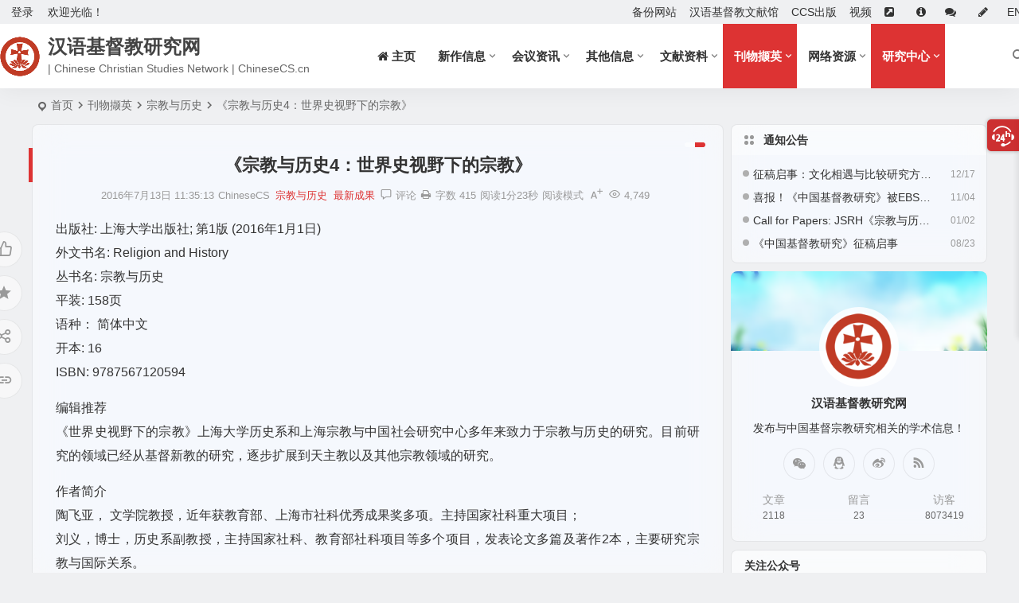

--- FILE ---
content_type: text/html; charset=UTF-8
request_url: https://chinesecs.cn/3389.html
body_size: 15602
content:
<!DOCTYPE html><html lang="zh-Hans"><head><meta charset="UTF-8" /><meta name="viewport" content="width=device-width, initial-scale=1.0, minimum-scale=1.0, maximum-scale=1.0, maximum-scale=0.0, user-scalable=no"><meta http-equiv="Cache-Control" content="no-transform" /><meta http-equiv="Cache-Control" content="no-siteapp" /><title>《宗教与历史4：世界史视野下的宗教》 | 汉语基督教研究网</title><meta name="description" content="&nbsp;" /><meta name="keywords" content="" /><meta property="og:type" content="acticle"><meta property="og:locale" content="zh-Hans" /><meta property="og:title" content="《宗教与历史4：世界史视野下的宗教》" /><meta property="og:author" content="ChineseCS" /><meta property="og:image" content="" /><meta property="og:site_name" content="汉语基督教研究网"><meta property="og:description" content="&nbsp;" /><meta property="og:url" content="https://chinesecs.cn/3389.html" /><meta property="og:release_date" content="2016-07-13 11:35:13" /><link rel="icon" href="/wp-content/uploads/2025/04/izptjl.png" sizes="32x32" /><link rel="pingback" href="https://chinesecs.cn/xmlrpc.php"><meta name='robots' content='max-image-preview:large' /><style id='wp-img-auto-sizes-contain-inline-css' type='text/css'>img:is([sizes=auto i],[sizes^="auto," i]){contain-intrinsic-size:3000px 1500px}
/*# sourceURL=wp-img-auto-sizes-contain-inline-css */</style><link rel='stylesheet' id='font-awesome-four-css' href='https://chinesecs.cn/wp-content/plugins/font-awesome-4-menus/css/font-awesome.min.css' type='text/css' media='all' /><link rel='stylesheet' id='begin-style-css' href='https://chinesecs.cn/wp-content/themes/begin/style.css' type='text/css' media='all' /><link rel='stylesheet' id='be-css' href='https://chinesecs.cn/wp-content/cache/autoptimize/css/autoptimize_single_37ca750f335d861466cfbd781531cfa5.css' type='text/css' media='all' /><link rel='stylesheet' id='super-menu-css' href='https://chinesecs.cn/wp-content/cache/autoptimize/css/autoptimize_single_ba9032b225a9574ff9658e04e1dcb3b7.css' type='text/css' media='all' /><link rel='stylesheet' id='dashicons-css' href='https://chinesecs.cn/wp-includes/css/dashicons.min.css' type='text/css' media='all' /><link rel='stylesheet' id='fonts-css' href='https://chinesecs.cn/wp-content/cache/autoptimize/css/autoptimize_single_fb8b82185b668d2c8a08ccc51363e1f1.css' type='text/css' media='all' /><link rel='stylesheet' id='sites-css' href='https://chinesecs.cn/wp-content/cache/autoptimize/css/autoptimize_single_a3c96abe195de6d4c7bc01d226254e4a.css' type='text/css' media='all' /><link rel='stylesheet' id='highlight-css' href='https://chinesecs.cn/wp-content/cache/autoptimize/css/autoptimize_single_310fa79a743487451e6b8c949189870c.css' type='text/css' media='all' /><link rel='stylesheet' id='prettify-normal-css' href='https://chinesecs.cn/wp-content/cache/autoptimize/css/autoptimize_single_58a87a5a09c564d3260be3b04cfa577a.css' type='text/css' media='all' /><link rel='stylesheet' id='be-audio-css' href='https://chinesecs.cn/wp-content/cache/autoptimize/css/autoptimize_single_cb354ffc9060749419a014398a8a6682.css' type='text/css' media='all' /> <script type="text/javascript" src="https://chinesecs.cn/wp-includes/js/jquery/jquery.min.js" id="jquery-core-js"></script> <script type="text/javascript" src="https://chinesecs.cn/wp-includes/js/jquery/jquery-migrate.min.js" id="jquery-migrate-js"></script> <script type="text/javascript" id="wpmst-subscribe-form-ajax-js-extra">var wpmst_ajax_object = {"ajaxurl":"https://chinesecs.cn/wp-admin/admin-ajax.php"};
//# sourceURL=wpmst-subscribe-form-ajax-js-extra</script> <script type="text/javascript" src="https://chinesecs.cn/wp-content/plugins/wp-mailster/asset/js/wpmstsubscribe.js" id="wpmst-subscribe-form-ajax-js"></script> <script type="text/javascript" src="https://chinesecs.cn/wp-content/themes/begin/js/jquery.lazyload.js" id="lazyload-js"></script> <link rel="canonical" href="https://chinesecs.cn/3389.html" /> <script type="application/ld+json">{"@context": "https://schema.org","@type": "BreadcrumbList","itemListElement": [{"@type": "ListItem","position": 1,"name": "Home","item": "https://chinesecs.cn/"},{"@type": "ListItem","position": 2,"name": "宗教与历史","item": "https://chinesecs.cn/journals/jsrh/"},{"@type": "ListItem","position": 3,"name": "最新成果","item": "https://chinesecs.cn/center/publication/"},{"@type": "ListItem","position": 4,"name": "《宗教与历史4：世界史视野下的宗教》","item": "https://chinesecs.cn/3389.html"}]}</script><style type="text/css">:root {--be-hover: #dd3333;--be-bg-m: #dd3333;--be-m-bg: #dd3333;--be-bg-blue-r: #dd3333;--be-bg-btn: #dd3333;--be-shadow-h: #dd3333;--be-bg-blue: #dd3333;--be-bg-cat: #dd3333;--be-bg-hd: #dd3333;--be-bg-ht: #dd3333;--be-bg-htwo: #dd3333;--be-bg-btn-s: #dd3333;--be-blue-top: #dd3333;--be-bg-ico: #dd3333;}</style><style type="text/css">#tp-weather-widget .sw-card-slim-container {background-image: url(https://ccsnet.cc/wp-content/themes/begin/img/default/captcha/y4.jpg)}</style><script async src="https://pagead2.googlesyndication.com/pagead/js/adsbygoogle.js?client=ca-pub-2116311532436989"
     crossorigin="anonymous"></script> </head><body class="wp-singular post-template-default single single-post postid-3389 single-format-aside wp-theme-begin bb4h glass blur"> <script>const SITE_ID = window.location.hostname;if (localStorage.getItem(SITE_ID + '-beNightMode')) {document.body.className += ' night';}</script> <span class="be-progress"></span><div id="page" class="hfeed site debug nav-normal"><header id="masthead" class="site-header site-header-s nav-extend"><div id="header-main" class="header-main top-nav-show"><nav id="header-top" class="header-top nav-glass"><div class="nav-top betip"><div id="user-profile"><div class="greet-top"><div class="user-wel">欢迎光临！</div></div><div class="login-reg login-admin"><div class="nav-set"><div class="nav-login"><div class="show-layer">登录</div></div></div></div></div><div class="nav-menu-top-box betip"><div class="nav-menu-top"><div class="menu-begin-top-container"><ul id="menu-begin-top" class="top-menu"><li id="menu-item-6906" class="menu-item menu-item-type-custom menu-item-object-custom menu-item-6906 mega-menu menu-max-col"><a href="https://ccsnet.cc">备份网站</a></li><li id="menu-item-6932" class="menu-item menu-item-type-custom menu-item-object-custom menu-item-6932 mega-menu menu-max-col"><a target="_blank" href="https://cct.chinesecs.cn">汉语基督教文献馆</a></li><li id="menu-item-6933" class="menu-item menu-item-type-custom menu-item-object-custom menu-item-6933 mega-menu menu-max-col"><a target="_blank" href="https://ccspub.cc">CCS出版</a></li><li id="menu-item-7221" class="menu-item menu-item-type-custom menu-item-object-custom menu-item-7221 mega-menu menu-max-col"><a target="_blank" href="https://space.bilibili.com/65752964">视频</a></li><li id="menu-item-3779" class="a menu-item menu-item-type-post_type menu-item-object-page menu-item-3779 mega-menu menu-max-col"><a href="https://chinesecs.cn/links" title="友情链接"><i class="fa fa-external-link-square"></i><span class="fontawesome-text">   </span></a></li><li id="menu-item-1902" class="menu-item menu-item-type-post_type menu-item-object-page menu-item-1902 mega-menu menu-max-col"><a href="https://chinesecs.cn/about" title="关于我们"><i class="fa fa-info-circle"></i><span class="fontawesome-text">  </span></a></li><li id="menu-item-6713" class="menu-item menu-item-type-post_type menu-item-object-page menu-item-6713 mega-menu menu-max-col"><a href="https://chinesecs.cn/messages" title="在线留言"><i class="fa fa-comments"></i><span class="fontawesome-text">   </span></a></li><li id="menu-item-6928" class="menu-item menu-item-type-custom menu-item-object-custom menu-item-6928 mega-menu menu-max-col"><a target="_blank" href="/wp-admin/post-new.php"><i class="fa fa-pencil"></i><span class="fontawesome-text">  </span></a></li><li id="menu-item-7242" class="menu-item menu-item-type-custom menu-item-object-custom menu-item-7242 mega-menu menu-max-col"><a target="_blank" href="https://chinesecs-cn.translate.goog/?_x_tr_sl=auto&#038;_x_tr_tl=en&#038;_x_tr_hl=zh-CN&#038;_x_tr_pto=wapp">EN</a></li></ul></div></div></div></div></nav><div id="menu-container" class="be-menu-main menu-glass"><div id="navigation-top" class="navigation-top menu_c"><div class="be-nav-box"><div class="be-nav-l"><div class="be-nav-logo"><div class="logo-sites"> <a href="https://chinesecs.cn/"> <span class="logo-small"><img class="begd" src="/wp-content/uploads/2025/04/izknwf.png" style="width: 50px;" alt="汉语基督教研究网"></span> <span class="site-name-main"> <span class="site-name">汉语基督教研究网</span> <span class="site-description">| Chinese Christian Studies Network | ChineseCS.cn</span> </span> </a></div></div></div><div class="be-nav-r"><div class="be-nav-wrap"><div id="site-nav-wrap" class="site-nav-main" style="margin-right: 66px"><div id="sidr-close"><div class="toggle-sidr-close"></div></div><nav id="site-nav" class="main-nav nav-ace"><div id="navigation-toggle" class="menu-but bars"><div class="menu-but-box"><div class="heng"></div></div></div><div class="menu-begin-main-container"><ul id="menu-begin-main" class="down-menu nav-menu"><li id="menu-item-7337" class="menu-item menu-item-type-custom menu-item-object-custom menu-item-home menu-item-7337 mega-menu menu-max-col"><a href="https://chinesecs.cn"><i class="fa fa-home"></i><span class="fontawesome-text"> 主页</span></a></li><li id="menu-item-1879" class="menu-item menu-item-type-taxonomy menu-item-object-category menu-item-has-children menu-item-1879 mega-menu menu-max-col"><a href="https://chinesecs.cn/publications/">新作信息</a><ul class="sub-menu"><li id="menu-item-1880" class="menu-item menu-item-type-taxonomy menu-item-object-category menu-item-1880 mega-menu menu-max-col"><a href="https://chinesecs.cn/publications/books/">新书出版</a></li><li id="menu-item-1881" class="menu-item menu-item-type-taxonomy menu-item-object-category menu-item-1881 mega-menu menu-max-col"><a href="https://chinesecs.cn/publications/papers/">最新论文</a></li></ul></li><li id="menu-item-1888" class="menu-item menu-item-type-taxonomy menu-item-object-category menu-item-has-children menu-item-1888 mega-menu menu-max-col"><a href="https://chinesecs.cn/conferences/">会议资讯</a><ul class="sub-menu"><li id="menu-item-5071" class="menu-item menu-item-type-taxonomy menu-item-object-category menu-item-5071 mega-menu menu-max-col"><a href="https://chinesecs.cn/conferences/christianity-and-chinas-modernization/">基督教与中国现代化论坛</a></li><li id="menu-item-5072" class="menu-item menu-item-type-taxonomy menu-item-object-category menu-item-5072 mega-menu menu-max-col"><a href="https://chinesecs.cn/conferences/catholic-studies/">明清天主教研究工作坊</a></li><li id="menu-item-1890" class="menu-item menu-item-type-taxonomy menu-item-object-category menu-item-1890 mega-menu menu-max-col"><a href="https://chinesecs.cn/conferences/cfp/">会议通知</a></li><li id="menu-item-1889" class="menu-item menu-item-type-taxonomy menu-item-object-category menu-item-1889 mega-menu menu-max-col"><a href="https://chinesecs.cn/conferences/news/">会议动态</a></li></ul></li><li id="menu-item-3205" class="menu-item menu-item-type-taxonomy menu-item-object-category menu-item-has-children menu-item-3205 mega-menu menu-max-col"><a href="https://chinesecs.cn/others/">其他信息</a><ul class="sub-menu"><li id="menu-item-1882" class="menu-item menu-item-type-taxonomy menu-item-object-category menu-item-1882 mega-menu menu-max-col"><a href="https://chinesecs.cn/others/past/">过往著作</a></li><li id="menu-item-6747" class="menu-item menu-item-type-taxonomy menu-item-object-category menu-item-6747 mega-menu menu-max-col"><a href="https://chinesecs.cn/others/lectures/">学术讲座</a></li><li id="menu-item-6748" class="menu-item menu-item-type-taxonomy menu-item-object-category menu-item-6748 mega-menu menu-max-col"><a href="https://chinesecs.cn/others/issues/">征稿通知</a></li><li id="menu-item-6749" class="menu-item menu-item-type-taxonomy menu-item-object-category menu-item-6749 mega-menu menu-max-col"><a href="https://chinesecs.cn/others/applications/">职位与奖项申请</a></li></ul></li><li id="menu-item-1884" class="menu-item menu-item-type-taxonomy menu-item-object-category menu-item-has-children menu-item-1884 mega-menu menu-max-col"><a href="https://chinesecs.cn/doc/">文献资料</a><ul class="sub-menu"><li id="menu-item-1886" class="menu-item menu-item-type-taxonomy menu-item-object-category menu-item-1886 mega-menu menu-max-col"><a href="https://chinesecs.cn/doc/catalogue/">文献书目</a></li><li id="menu-item-1885" class="menu-item menu-item-type-taxonomy menu-item-object-category menu-item-has-children menu-item-1885 mega-menu menu-max-col"><a href="https://chinesecs.cn/doc/collections/">汉语文献</a><ul class="sub-menu"><li id="menu-item-6757" class="menu-item menu-item-type-custom menu-item-object-custom menu-item-6757 mega-menu menu-max-col"><a target="_blank" href="http://cct.chinesecs.cc/">汉语基督教文献馆</a></li></ul></li><li id="menu-item-5156" class="menu-item menu-item-type-taxonomy menu-item-object-category menu-item-5156 mega-menu menu-max-col"><a href="https://chinesecs.cn/doc/sinotheology/">汉语神学</a></li><li id="menu-item-3286" class="menu-item menu-item-type-taxonomy menu-item-object-category menu-item-has-children menu-item-3286 mega-menu menu-max-col"><a href="https://chinesecs.cn/doc/research/">研究文章</a><ul class="sub-menu"><li id="menu-item-6758" class="menu-item menu-item-type-custom menu-item-object-custom menu-item-6758 mega-menu menu-max-col"><a href="https://www.arts.kuleuven.be/chinese-studies/english/cct">CCT数据库</a></li></ul></li></ul></li><li id="menu-item-1894" class="menu-item menu-item-type-taxonomy menu-item-object-category current-post-ancestor menu-item-has-children menu-item-1894 mega-menu menu-max-col"><a href="https://chinesecs.cn/journals/">刊物撷英</a><ul class="sub-menu"><li id="menu-item-1895" class="menu-item menu-item-type-taxonomy menu-item-object-category menu-item-has-children menu-item-1895 mega-menu menu-max-col"><a href="https://chinesecs.cn/journals/jrcc/">中国基督教研究</a><ul class="sub-menu"><li id="menu-item-2298" class="menu-item menu-item-type-custom menu-item-object-custom menu-item-2298 mega-menu menu-max-col"><a target="_blank" href="https://ccspub.cc/jrcc">杂志主页</a></li></ul></li><li id="menu-item-6085" class="menu-item menu-item-type-taxonomy menu-item-object-category current-post-ancestor current-menu-parent current-post-parent menu-item-has-children menu-item-6085 mega-menu menu-max-col"><a href="https://chinesecs.cn/journals/jsrh/">宗教与历史</a><ul class="sub-menu"><li id="menu-item-3388" class="menu-item menu-item-type-custom menu-item-object-custom menu-item-3388 mega-menu menu-max-col"><a target="_blank" href="https://ccspub.cc/jsrh">杂志主页</a></li></ul></li><li id="menu-item-1896" class="menu-item menu-item-type-taxonomy menu-item-object-category menu-item-has-children menu-item-1896 mega-menu menu-max-col"><a href="https://chinesecs.cn/journals/ijsws/">国学与西学</a><ul class="sub-menu"><li id="menu-item-2299" class="menu-item menu-item-type-custom menu-item-object-custom menu-item-2299 mega-menu menu-max-col"><a target="_blank" href="https://ccspub.cc/ijsws">杂志主页</a></li></ul></li><li id="menu-item-3287" class="menu-item menu-item-type-taxonomy menu-item-object-category menu-item-3287 mega-menu menu-max-col"><a href="https://chinesecs.cn/journals/updates/">新刊信息</a></li></ul></li><li id="menu-item-1905" class="menu-item menu-item-type-taxonomy menu-item-object-category menu-item-has-children menu-item-1905 mega-menu menu-max-col"><a href="https://chinesecs.cn/resources/">网络资源</a><ul class="sub-menu"><li id="menu-item-1906" class="menu-item menu-item-type-taxonomy menu-item-object-category menu-item-1906 mega-menu menu-max-col"><a href="https://chinesecs.cn/resources/opinions/">网络时文</a></li><li id="menu-item-1907" class="menu-item menu-item-type-taxonomy menu-item-object-category menu-item-1907 mega-menu menu-max-col"><a href="https://chinesecs.cn/resources/downloads/">资源下载</a></li></ul></li><li id="menu-item-5228" class="menu-item menu-item-type-taxonomy menu-item-object-category current-post-ancestor menu-item-has-children menu-item-5228 mega-menu menu-max-col"><a href="https://chinesecs.cn/center/">研究中心</a><ul class="sub-menu"><li id="menu-item-6575" class="menu-item menu-item-type-post_type menu-item-object-page menu-item-6575 mega-menu menu-max-col"><a href="https://chinesecs.cn/csrcs">宗教与中国社会研究中心</a></li><li id="menu-item-5234" class="menu-item menu-item-type-post_type menu-item-object-page menu-item-5234 mega-menu menu-max-col"><a href="https://chinesecs.cn/cscc">基督教与中国研究中心</a></li><li id="menu-item-5630" class="menu-item menu-item-type-post_type menu-item-object-page menu-item-5630 mega-menu menu-max-col"><a href="https://chinesecs.cn/sec">中欧人文研究与交流中心</a></li></ul></li></ul></div></nav><div class="clear"></div><div class="sidr-login"><div class="mobile-login-point"><div class="mobile-login-author-back"><img src="/wp-content/themes/begin/img/default/options/user.jpg" alt="bj"></div></div></div></div></div> <span class="nav-search"></span><div class="be-nav-login-but betip"></div></div></div><div class="clear"></div></div></div></div></header><div id="search-main" class="search-main"><div class="search-box fadeInDown animated"><div class="off-search-a"></div><div class="search-area"><div class="search-wrap betip"><div class="search-tabs"><div class="search-item searchwp"><span class="search-wp">站内</span></div><div class="search-item searchbaidu"><span class="search-baidu">百度</span></div><div class="search-item searchgoogle"><span class="search-google">谷歌</span></div><div class="search-item searchbing"><span class="search-bing">必应</span></div><div class="search-item searchsogou"><span class="search-sogou">搜狗</span></div><div class="search-item search360"><span class="search-360">360</span></div></div><div class="clear"></div><div class="search-wp tab-search searchbar"><form method="get" id="searchform-so" autocomplete="off" action="https://chinesecs.cn/"> <span class="search-input"> <input type="text" value="" name="s" id="so" class="search-focus wp-input" placeholder="输入关键字" required /> <button type="submit" id="searchsubmit-so" class="sbtu"><i class="be be-search"></i></button> </span><div class="clear"></div></form></div><div class="search-baidu tab-search searchbar"> <script>function g(formname) {
						var url = "https://www.baidu.com/baidu";
						if (formname.s[1].checked) {
							formname.ct.value = "2097152";
						} else {
							formname.ct.value = "0";
						}
						formname.action = url;
						return true;
					}</script> <form name="f1" onsubmit="return g(this)" target="_blank" autocomplete="off"> <span class="search-input"> <input name=word class="swap_value search-focus baidu-input" placeholder="百度一下" /> <input name=tn type=hidden value="bds" /> <input name=cl type=hidden value="3" /> <input name=ct type=hidden /> <input name=si type=hidden value="chinesecs.cn" /> <button type="submit" id="searchbaidu" class="search-close"><i class="be be-baidu"></i></button> <input name=s class="choose" type=radio /> <input name=s class="choose" type=radio checked /> </span></form></div><div class="search-google tab-search searchbar"><form method="get" id="googleform" action="https://cse.google.com/cse" target="_blank" autocomplete="off"> <span class="search-input"> <input type="text" value="" name="q" id="google" class="search-focus google-input" placeholder="Google" /> <input type="hidden" name="cx" value="005077649218303215363:ngrflw3nv8m" /> <input type="hidden" name="ie" value="UTF-8" /> <button type="submit" id="googlesubmit" class="search-close"><i class="cx cx-google"></i></button> </span></form></div><div class="search-bing tab-search searchbar"><form method="get" id="bingform" action="https://www.bing.com/search" target="_blank" autocomplete="off" > <span class="search-input"> <input type="text" value="" name="q" id="bing" class="search-focus bing-input" placeholder="Bing" /> <input type="hidden" name="q1" value="site:chinesecs.cn"> <button type="submit" id="bingsubmit" class="sbtu"><i class="cx cx-bing"></i></button> </span></form></div><div class="search-sogou tab-search searchbar"><form action="https://www.sogou.com/web" target="_blank" name="sogou_queryform" autocomplete="off"> <span class="search-input"> <input type="text" placeholder="上网从搜狗开始" name="query" class="search-focus sogou-input"> <button type="submit" id="sogou_submit" class="search-close" onclick="check_insite_input(document.sogou_queryform, 1)"><i class="cx cx-Sougou"></i></button> <input type="hidden" name="insite" value="chinesecs.cn"> </span></form></div><div class="search-360 tab-search searchbar"><form action="https://www.so.com/s" target="_blank" id="so360form" autocomplete="off"> <span class="search-input"> <input type="text" placeholder="360搜索" name="q" id="so360_keyword" class="search-focus input-360"> <button type="submit" id="so360_submit" class="search-close"><i class="cx cx-liu"></i></button> <input type="hidden" name="ie" value="utf-8"> <input type="hidden" name="src" value="zz_chinesecs.cn"> <input type="hidden" name="site" value="chinesecs.cn"> <input type="hidden" name="rg" value="1"> <input type="hidden" name="inurl" value=""> </span></form></div><div class="clear"></div><div class="search-hot-main"><div class="recently-searches"><h3 class="searches-title recently-searches-title">热门搜索</h3><ul class="recently-searches"><li class="search-item"><a href="https://chinesecs.cn/?s=on">on</a></li><li class="search-item"><a href="https://chinesecs.cn/?s=1">1</a></li><li class="search-item"><a href="https://chinesecs.cn/?s=Admin/login">Admin/login</a></li><li class="search-item"><a href="https://chinesecs.cn/?s=基督教中国化">基督教中国化</a></li><li class="search-item"><a href="https://chinesecs.cn/?s=中国">中国</a></li></ul></div></div><div class="clear"></div></div></div></div><div class="off-search"></div></div><nav class="bread"><div class="be-bread"><div class="breadcrumb"><span class="seat"></span><span class="home-text"><a href="https://chinesecs.cn/" rel="bookmark">首页</a></span><span class="home-text"><i class="be be-arrowright"></i></span><span><a href="https://chinesecs.cn/journals/">刊物撷英</a></span><i class="be be-arrowright"></i><span><a href="https://chinesecs.cn/journals/jsrh/">宗教与历史</a></span><i class="be be-arrowright"></i><span class="current">《宗教与历史4：世界史视野下的宗教》</span></div></div></nav><div id="content" class="site-content site-no-roll"><div class="like-left-box fds"><div class="like-left fadeInDown animated"><div class="sharing-box betip" data-aos="zoom-in"> <a class="be-btn-beshare be-btn-like use-beshare-like-btn" data-count="" rel="external nofollow"> <span class="sharetip bz like-number"> 点赞 </span><div class="triangle-down"></div> </a> <span class="favorite-box show-layer"><a class="be-btn-beshare no-favorite" rel="external nofollow"><span class="like-number sharetip bz">登录收藏</span><div class="triangle-down"></div></a></span> <a class="be-btn-beshare be-btn-share use-beshare-social-btn" rel="external nofollow" data-hover="分享"><div class="arrow-share"></div></a> <span class="post-link">https://chinesecs.cn/3389.html</span> <a class="tooltip be-btn-beshare be-btn-link be-btn-link-b use-beshare-link-btn" rel="external nofollow" onclick="myFunction()" onmouseout="outFunc()"><span class="sharetip bz copytip">复制链接</span></a> <a class="tooltip be-btn-beshare be-btn-link be-btn-link-l use-beshare-link-btn" rel="external nofollow" onclick="myFunction()" onmouseout="outFunc()"><span class="sharetip bz copytipl">复制链接</span></a></div></div></div><div id="primary" class="content-area"><main id="main" class="be-main site-main code-css" role="main"><article id="post-3389" class="post-item post ms"><header class="entry-header entry-header-c"><h1 class="entry-title">《宗教与历史4：世界史视野下的宗教》</h1></header><div class="entry-content"><div class="begin-single-meta begin-single-meta-c"><span class="single-meta-area"><span class="meta-date"><a href="https://chinesecs.cn/date/2016/07/13/" rel="bookmark" target="_blank"><time datetime="2016-07-13 11:35:13">2016年7月13日 11:35:13</time></a></span><span class="meta-author"><a href="https://chinesecs.cn/author/heiland/" rel="author"><i class="meta-author-avatar">ChineseCS</i><div class="meta-author-box"><div class="arrow-up"></div><div class="meta-author-inf load"> <a class="meta-author-url" href="https://chinesecs.cn/author/heiland/" rel="author"></a><div class="meta-author-inf-area"><div class="meta-inf-avatar"> <img alt='ChineseCS' src='https://ccsnet.cc/wp-content/uploads/2025/04/1_avatar-96x96.png' class='avatar avatar-96 photo' height='96' width='96'></div><div class="meta-inf-name"> ChineseCS</div><div class="show-the-role"><div class="the-role the-role1 ease">管理员</div></div><div class="follow-btn"><a href="javascript:;" class="show-layer addfollow be-follow">关注</a></div><div class="meta-inf-area"><div class="meta-inf meta-inf-posts"><span>2097</span><br />文章</div><div class="meta-inf meta-inf-fans"><span>0</span><br />粉丝</div><div class="clear"></div></div></div></div><div class="clear"></div></div> </a></span><span class="meta-cat"><a href="https://chinesecs.cn/journals/jsrh/" rel="category tag">宗教与历史</a> <a href="https://chinesecs.cn/center/publication/" rel="category tag">最新成果</a></span><span class="comment"><a href="https://chinesecs.cn/3389.html#respond"><i class="be be-speechbubble ri"></i><span class="comment-qa"></span><em>评论</em></a></span><span class="views"><i class="be be-eye ri"></i>4,749</span><span class="print"><a href="javascript:printme()" target="_self" title="打印"><i class="be be-print"></i></a></span><span class="word-time"><span class="word-count">字数 415</span><span class="reading-time">阅读1分23秒</span></span><span class="reading-open">阅读模式</span><span class="fontadd"><i class="dashicons dashicons-editor-textcolor"></i><i class="xico dashicons dashicons-plus-alt2"></i></span></span></div><span class="reading-close"></span><span class="s-hide" title="侧边栏"><span class="off-side"></span></span><div class="single-content"><p>出版社: 上海大学出版社; 第1版 (2016年1月1日)<br /> 外文书名: Religion and History<br /> 丛书名: 宗教与历史<br /> 平装: 158页<br /> 语种： 简体中文<br /> 开本: 16<br /> ISBN: 9787567120594</p><p>编辑推荐<br /> 《世界史视野下的宗教》上海大学历史系和上海宗教与中国社会研究中心多年来致力于宗教与历史的研究。目前研究的领域已经从基督新教的研究，逐步扩展到天主教以及其他宗教领域的研究。</p><p>作者简介<br /> 陶飞亚， 文学院教授，近年获教育部、上海市社科优秀成果奖多项。主持国家社科重大项目；<br /> 刘义，博士，历史系副教授，主持国家社科、教育部社科项目等多个项目，发表论文多篇及著作2本，主要研究宗教与国际关系。</p><p>&nbsp;</p><p>目录</p><p> 1910年爱丁堡世界宣教大会与亚非民族教会运动的兴起 <br /> 比较视野下的亚非基督教史 <br /> 全球基督教史的地域变革 <br /> 十字军东征及其对当今冲突的启示 <br /> 世俗与神圣：从基督新教观点解释哈贝马斯和泰勒 <br /> 怜悯与政治——潘霍华之再诠释 <br /> 佛陀酷相：佛教在西方，从经院哲学到流行文化 <br /> 全球地域化视角下的中国基督教：一位学者的个人历程 <br /> 《以斯帖记》成书及流传历史的初步考察 <br /> 另一条得救路径——从《时兆月报》看安息日会的教育和卫生观（1905—1951） <br /> 圣灵、治病及财富——20世纪五旬节一灵恩运动的全球扩张</p></div><div class="begin-today"><fieldset><legend><h5>历年同日文章</h5></legend><div class="today-date"><div class="today-m">7 月</div><div class="today-d">13</div></div><ul class="rp"><li><a href="https://chinesecs.cn/5997.html" target="_blank"><span>2021</span>《中国基督教研究》2021年第16期</a></li><li><a href="https://chinesecs.cn/5490.html" target="_blank"><span>2020</span>徐晓鸿：《唐代景教文献与碑铭释义》（2020）</a></li><li><a href="https://chinesecs.cn/5489.html" target="_blank"><span>2020</span>CFP: CCSG Panel on Christianity in China (1300-1700), Renaissance Society of America</a></li><li><a href="https://chinesecs.cn/5488.html" target="_blank"><span>2020</span>祝平一：正教與異端：明、清時期「大秦景教流行中國碑」的注疏研究</a></li><li><a href="https://chinesecs.cn/5036.html" target="_blank"><span>2019</span>肖清和：《天儒同异：清初儒家基督徒研究》（2019）</a></li></ul></fieldset></div><div class="sharing-box betip" data-aos="zoom-in"> <a class="be-btn-beshare be-btn-like use-beshare-like-btn" data-count="" rel="external nofollow"> <span class="sharetip bz like-number"> 点赞 </span><div class="triangle-down"></div> </a> <span class="favorite-box show-layer"><a class="be-btn-beshare no-favorite" rel="external nofollow"><span class="like-number sharetip bz">登录收藏</span><div class="triangle-down"></div></a></span> <a class="be-btn-beshare be-btn-share use-beshare-social-btn" rel="external nofollow" data-hover="分享"><div class="arrow-share"></div></a> <span class="post-link">https://chinesecs.cn/3389.html</span> <a class="tooltip be-btn-beshare be-btn-link be-btn-link-b use-beshare-link-btn" rel="external nofollow" onclick="myFunction()" onmouseout="outFunc()"><span class="sharetip bz copytip">复制链接</span></a> <a class="tooltip be-btn-beshare be-btn-link be-btn-link-l use-beshare-link-btn" rel="external nofollow" onclick="myFunction()" onmouseout="outFunc()"><span class="sharetip bz copytipl">复制链接</span></a></div><div class="content-empty"></div><footer class="single-footer"><div class="single-cat-tag"><div class="single-cat">&nbsp;<span class="single-replace">最后更新：2017-9-7</span></div></div></footer><div class="clear"></div></div></article><div class="slider-rolling-box ms betip" data-aos="fade-up"><div id="slider-rolling" class="owl-carousel be-rolling single-rolling"><div id="post-4665" class="post-item-list post scrolling-img"><div class="scrolling-thumbnail"><a class="sc" rel="bookmark"  href="https://chinesecs.cn/4665.html"><img src="https://chinesecs.cn/wp-content/uploads/2025/07/banner1.jpg" alt="《宗教与历史》第十辑" width="280" height="210"></a></div><div class="clear"></div><h2 class="grid-title over"><a href="https://chinesecs.cn/4665.html" target="_blank" rel="bookmark">《宗教与历史》第十辑</a></h2><div class="clear"></div></div><div id="post-4270" class="post-item-list post scrolling-img"><div class="scrolling-thumbnail"><a class="sc" rel="bookmark"  href="https://chinesecs.cn/4270.html"><img src="https://chinesecs.cn/wp-content/uploads/2025/07/banner6.jpg" alt="《宗教与历史》第九辑" width="280" height="210"></a></div><div class="clear"></div><h2 class="grid-title over"><a href="https://chinesecs.cn/4270.html" target="_blank" rel="bookmark">《宗教与历史》第九辑</a></h2><div class="clear"></div></div><div id="post-4258" class="post-item-list post scrolling-img"><div class="scrolling-thumbnail"><a class="sc" rel="bookmark"  href="https://chinesecs.cn/4258.html"><img src="https://chinesecs.cn/wp-content/uploads/2025/07/banner2.jpg" alt="《宗教与历史》第八辑" width="280" height="210"></a></div><div class="clear"></div><h2 class="grid-title over"><a href="https://chinesecs.cn/4258.html" target="_blank" rel="bookmark">《宗教与历史》第八辑</a></h2><div class="clear"></div></div><div id="post-4029" class="post-item-list post scrolling-img"><div class="scrolling-thumbnail"><a class="sc" rel="bookmark"  href="https://chinesecs.cn/4029.html"><img src="http://olo35vxju.bkt.clouddn.com/hanjiwenx_gaitubao_com_280x210.jpg" alt="《汉语基督教珍稀文献丛刊》第一辑（2017）" width="280" height="210"></a></div><div class="clear"></div><h2 class="grid-title over"><a href="https://chinesecs.cn/4029.html" target="_blank" rel="bookmark">《汉语基督教珍稀文献丛刊》第一辑（2017）</a></h2><div class="clear"></div></div><div id="post-3526" class="post-item-list post scrolling-img"><div class="scrolling-thumbnail"><a class="sc" rel="bookmark"  href="https://chinesecs.cn/3526.html"><img src="https://chinesecs.cn/wp-content/uploads/2025/07/banner3.jpg" alt="《汉语文献与中国基督教研究》（2016）" width="280" height="210"></a></div><div class="clear"></div><h2 class="grid-title over"><a href="https://chinesecs.cn/3526.html" target="_blank" rel="bookmark">《汉语文献与中国基督教研究》（2016）</a></h2><div class="clear"></div></div><div id="post-3496" class="post-item-list post scrolling-img"><div class="scrolling-thumbnail"><a class="sc" rel="bookmark"  href="https://chinesecs.cn/3496.html"><img src="http://olo35vxju.bkt.clouddn.com/2113513674_gaitubao_com_280x210.jpg" alt="张星曜：《历代通鉴纪事本末补后编》（上下）（2016）" width="280" height="210"></a></div><div class="clear"></div><h2 class="grid-title over"><a href="https://chinesecs.cn/3496.html" target="_blank" rel="bookmark">张星曜：《历代通鉴纪事本末补后编》（上下）（2016）</a></h2><div class="clear"></div></div><div id="post-3391" class="post-item-list post scrolling-img"><div class="scrolling-thumbnail"><a class="sc" rel="bookmark"  href="https://chinesecs.cn/3391.html"><img src="https://chinesecs.cn/wp-content/uploads/2025/07/banner1.jpg" alt="《宗教与历史6-7：汉语文献与中国基督教研究》" width="280" height="210"></a></div><div class="clear"></div><h2 class="grid-title over"><a href="https://chinesecs.cn/3391.html" target="_blank" rel="bookmark">《宗教与历史6-7：汉语文献与中国基督教研究》</a></h2><div class="clear"></div></div><div id="post-3304" class="post-item-list post scrolling-img"><div class="scrolling-thumbnail"><a class="sc" rel="bookmark"  href="https://chinesecs.cn/3304.html"><img src="https://chinesecs.cn/wp-content/uploads/2025/07/banner6.jpg" alt="《宗教与历史5：晚明以来的天主教研究》（2016）" width="280" height="210"></a></div><div class="clear"></div><h2 class="grid-title over"><a href="https://chinesecs.cn/3304.html" target="_blank" rel="bookmark">《宗教与历史5：晚明以来的天主教研究》（2016）</a></h2><div class="clear"></div></div><div id="post-1685" class="post-item-list post scrolling-img"><div class="scrolling-thumbnail"><a class="sc" rel="bookmark"  href="https://chinesecs.cn/1685.html"><img src="https://chinesecs.cn/wp-content/uploads/2025/07/banner2.jpg" alt="陶飞亚主编：《宗教与历史》（1－3辑）" width="280" height="210"></a></div><div class="clear"></div><h2 class="grid-title over"><a href="https://chinesecs.cn/1685.html" target="_blank" rel="bookmark">陶飞亚主编：《宗教与历史》（1－3辑）</a></h2><div class="clear"></div></div></div><div class="slider-rolling-lazy ajax-owl-loading srfl-5"><div id="post-4665" class="post-item-list post scrolling-img"><div class="scrolling-thumbnail"><a class="sc" rel="bookmark"  href="https://chinesecs.cn/4665.html"><img src="https://chinesecs.cn/wp-content/uploads/2025/07/banner5.jpg" alt="《宗教与历史》第十辑" width="280" height="210"></a></div><div class="clear"></div><h2 class="grid-title over"><a href="#">加载中...</a></h2><div class="clear"></div></div></div></div><div class="related-article"><div class="relat-post betip"><article id="post-7237" class="post-item-list post post-default ms" data-aos="fade-up"><figure class="thumbnail"><div class="thumbs-b lazy"><a class="thumbs-back sc" rel="bookmark"  href="https://chinesecs.cn/7237.html" data-src="https://s1.imagehub.cc/images/2026/01/03/d0d0cef15284f0012c57ad1789aec9c5.jpg"></a></div> <span class="cat cat-roll"><a href="https://chinesecs.cn/journals/jsrh/">宗教与历史</a></span></figure><div class="post-area"><header class="entry-header"><h2 class="entry-title"><a href="https://chinesecs.cn/7237.html" target="_blank" rel="bookmark">《宗教与历史》（英文版）2025年第二期 No. 2, 2025, JSRH</a></h2></header><div class="entry-content"><div class="archive-content"> 国际刊号ISSN：3068-4803 期刊网址Website：CCSpub.cc; CCSpub.org 出版机构Publisher：美国CCS出版社、洛杉矶基督教与中国研究中心。JSRH is ed...</div> <span class="title-l"></span> <span class="entry-meta vr"> <span class="date"><time datetime="2026-01-03 16:46:14">2026年1月3日</time></span><span class="views"><i class="be be-eye ri"></i>50</span><span class="comment"><a href="https://chinesecs.cn/7237.html#respond"><span class="no-comment"><i class="be be-speechbubble ri"></i>评论</span></a></span><span class="post-tag"><a href="https://chinesecs.cn/tag/%e5%ae%97%e6%95%99%e4%b8%8e%e5%8e%86%e5%8f%b2/" class="tag-cloud-link tag-link-223 tag-link-position-1" style="font-size: 14px;">宗教与历史</a></span> </span> <span class="title-l"></span></div><div class="clear"></div></div></article><article id="post-6992" class="post-item-list post post-default ms" data-aos="fade-up"><figure class="thumbnail"><div class="thumbs-b lazy"><a class="thumbs-back sc" rel="bookmark"  href="https://chinesecs.cn/6992.html" data-src="https://s1.imagehub.cc/images/2025/08/22/14e3b22ff77a657a59caa2c1ebdeeb56.png"></a></div> <span class="cat cat-roll"><a href="https://chinesecs.cn/journals/jsrh/">宗教与历史</a></span></figure><div class="post-area"><header class="entry-header"><h2 class="entry-title"><a href="https://chinesecs.cn/6992.html" target="_blank" rel="bookmark">《宗教与历史》十周年特刊：《 E考据与东西文明互鉴研究：夏伯嘉教授七秩纪念文集》</a></h2></header><div class="entry-content"><div class="archive-content"> 肖清和、彭睿 主编 王皓 副主编 出版社：上海人民出版社 出版时间：2025年04月 ISBN：9787208193147 学术委员会（按姓氏字母先后顺序排列） 渡边佑子（日本明治学院大学） 傅有德（...</div> <span class="title-l"></span> <span class="entry-meta vr"> <span class="date"><time datetime="2025-08-22 14:01:25">2025年8月22日</time></span><span class="views"><i class="be be-eye ri"></i>88</span><span class="comment"><a href="https://chinesecs.cn/6992.html#respond"><span class="no-comment"><i class="be be-speechbubble ri"></i>评论</span></a></span><span class="post-tag"><a href="https://chinesecs.cn/tag/%e5%ae%97%e6%95%99%e4%b8%8e%e5%8e%86%e5%8f%b2/" class="tag-cloud-link tag-link-223 tag-link-position-1" style="font-size: 14px;">宗教与历史</a></span> </span> <span class="title-l"></span></div><div class="clear"></div></div></article><article id="post-6991" class="post-item-list post post-default ms" data-aos="fade-up"><figure class="thumbnail"><div class="thumbs-b lazy"><a class="thumbs-back sc" rel="bookmark"  href="https://chinesecs.cn/6991.html" data-src="https://s1.imagehub.cc/images/2025/08/21/88b4d452d2a79ea8bfc743ec3f636d13.png"></a></div> <span class="cat cat-roll"><a href="https://chinesecs.cn/journals/jsrh/">宗教与历史</a></span></figure><div class="post-area"><header class="entry-header"><h2 class="entry-title"><a href="https://chinesecs.cn/6991.html" target="_blank" rel="bookmark">《宗教与历史》辑刊2025年第15辑</a></h2></header><div class="entry-content"><div class="archive-content"> 《宗教与历史》2025年第15辑 肖清和、彭睿 主编 王皓 副主编 出版社：宗教文化出版社 出版时间：2025年7月 ISBN：9787518815746 &nbsp; 学术委员会（按姓氏字母先后顺序...</div> <span class="title-l"></span> <span class="entry-meta vr"> <span class="date"><time datetime="2025-08-21 13:01:09">2025年8月21日</time></span><span class="views"><i class="be be-eye ri"></i>103</span><span class="comment"><a href="https://chinesecs.cn/6991.html#respond"><span class="no-comment"><i class="be be-speechbubble ri"></i>评论</span></a></span><span class="post-tag"><a href="https://chinesecs.cn/tag/%e5%ae%97%e6%95%99%e4%b8%8e%e5%8e%86%e5%8f%b2/" class="tag-cloud-link tag-link-223 tag-link-position-1" style="font-size: 14px;">宗教与历史</a></span> </span> <span class="title-l"></span></div><div class="clear"></div></div></article><article id="post-6986" class="post-item-list post post-default ms" data-aos="fade-up"><figure class="thumbnail"><div class="thumbs-b lazy"><a class="thumbs-back sc" rel="bookmark"  href="https://chinesecs.cn/6986.html" data-src="https://s1.imagehub.cc/images/2026/01/03/1068d601a07ee5269c9bb62a58847cb0.jpg"></a></div> <span class="cat cat-roll"><a href="https://chinesecs.cn/journals/jsrh/">宗教与历史</a></span></figure><div class="post-area"><header class="entry-header"><h2 class="entry-title"><a href="https://chinesecs.cn/6986.html" target="_blank" rel="bookmark">《宗教与历史》（英文版）2025年第一期 No. 1, 2025, JSRH</a></h2></header><div class="entry-content"><div class="archive-content"> 国际刊号ISSN：3068-4803 期刊网址Website：CCSpub.cc; CCSpub.org 出版机构Publisher：美国CCS出版社、洛杉矶基督教与中国研究中心。JSRH is ed...</div> <span class="title-l"></span> <span class="entry-meta vr"> <span class="date"><time datetime="2025-08-11 13:38:40">2025年8月11日</time></span><span class="views"><i class="be be-eye ri"></i>124</span><span class="comment"><a href="https://chinesecs.cn/6986.html#respond"><span class="no-comment"><i class="be be-speechbubble ri"></i>评论</span></a></span><span class="post-tag"><a href="https://chinesecs.cn/tag/%e5%ae%97%e6%95%99%e4%b8%8e%e5%8e%86%e5%8f%b2/" class="tag-cloud-link tag-link-223 tag-link-position-1" style="font-size: 14px;">宗教与历史</a></span> </span> <span class="title-l"></span></div><div class="clear"></div></div></article><div class="clear"></div></div><div class="clear"></div></div><nav class="post-nav-img betip" data-aos="fade-up"><div class="nav-img-box post-previous-box ms"><figure class="nav-thumbnail"><div class="thumbs-b lazy"><a class="thumbs-back sc" rel="bookmark"  href="https://chinesecs.cn/3381.html" data-src="http://7qnb66.com1.z0.glb.clouddn.com/hanyu.jpg"></a></div></figure> <a href="https://chinesecs.cn/3381.html"><div class="nav-img post-previous-img"><div class="post-nav">上一篇</div><div class="nav-img-t">上海大学第二届汉语文献与基督教中国化研究学术研讨会征稿启事（2016.11.25-28）</div></div> </a></div><div class="nav-img-box post-next-box ms"><figure class="nav-thumbnail"><a class="sc load" rel="bookmark"  href="https://chinesecs.cn/3391.html"><img src="" data-original="https://chinesecs.cn/wp-content/uploads/2025/07/banner3.jpg" alt="《宗教与历史6-7：汉语文献与中国基督教研究》" width="280" height="210"></a></figure> <a href="https://chinesecs.cn/3391.html"><div class="nav-img post-next-img"><div class="post-nav">下一篇</div><div class="nav-img-t">《宗教与历史6-7：汉语文献与中国基督教研究》</div></div> </a></div><div class="clear"></div></nav><div id="comments" class="comments-area"><div class="scroll-comments"></div><div id="respond" class="comment-respond ms" data-aos="fade-up"><form action="https://chinesecs.cn/wp-comments-post.php" method="post" id="commentform"><div class="comment-user-inf"><div class="user-avatar load"> <img alt="匿名" src="[data-uri]" data-original="https://s2.ax1x.com/2019/06/08/VDafET.jpg"></div><div class="comment-user-inc"><h3 id="reply-title" class="comment-reply-title">发表评论</h3> <span class="comment-user-name">匿名网友</span></div></div><div class="gravatar-apply"> <a href="https://weavatar.com/" rel="external nofollow" target="_blank" title="申请头像"></a></div><div class="comment-form-comment"><textarea id="comment" class="dah" name="comment" rows="4" tabindex="30" placeholder="赠人玫瑰，手留余香..." onfocus="this.placeholder=''" onblur="this.placeholder='赠人玫瑰，手留余香...'"></textarea><div class="comment-tool"> <a class="emoji comment-tool-btn dahy" href="" title="表情"><i class="be be-insertemoticon"></i></a> <span class="pre-button" title="代码高亮"><span class="dashicons dashicons-editor-code"></span></span><div class="emoji-box" style="display: none;"></div></div></div><div class="comment-info-area author-form"><div id="comment-author-info" class="comment-info"><p class="comment-form-author pcd"> <label class="dah" for="author">昵称</label> <input type="text" name="author" id="author" class="commenttext dah" value="" tabindex="31" required="required" /> <span class="required"><i class="cx cx-gerenzhongxin-m"></i></span></p><p class="comment-form-email pcd"> <label class="dah" for="email">邮箱</label> <input type="text" name="email" id="email" class="commenttext dah" value="" tabindex="32" required="required" /> <span class="required"><i class="dashicons dashicons-email"></i></span></p><p class="comment-form-url pcd pcd-url"> <label class="dah" for="url">网址</label> <input type="text" name="url" id="url" class="commenttext dah" value="" tabindex="33" /> <span class="required"><i class="dashicons dashicons-admin-site"></i></span></p></div></div><p class="comment-form-url"> <label class="dah no-label" for="url">Address <input type="text" id="address" class="dah address" name="address" placeholder=""> </label></p><p class="form-submit"> <button type="button" class="button-primary">提交</button> <span class="cancel-reply"><a rel="nofollow" id="cancel-comment-reply-link" href="/3389.html#respond" style="display:none;">取消</a></span></p><div class="slidercaptcha-box"><div class="bec-slidercaptcha bec-card"><div class="becclose"></div><div class="refreshimg"></div><div class="bec-card-header"> <span>拖动滑块以完成验证</span></div><div class="bec-card-body"><div data-heading="拖动滑块以完成验证" data-slider="向右滑动完成拼图" data-tryagain="请再试一次" data-form="login" class="bec-captcha"></div></div></div></div> <input type='hidden' name='comment_post_ID' value='3389' id='comment_post_ID' /> <input type='hidden' name='comment_parent' id='comment_parent' value='0' /><p style="display: none;"><input type="hidden" id="akismet_comment_nonce" name="akismet_comment_nonce" value="12af408399" /></p><p style="display: none !important;" class="akismet-fields-container" data-prefix="ak_"><label>&#916;<textarea name="ak_hp_textarea" cols="45" rows="8" maxlength="100"></textarea></label><input type="hidden" id="ak_js_1" name="ak_js" value="126"/><script>document.getElementById( "ak_js_1" ).setAttribute( "value", ( new Date() ).getTime() );</script></p></form></div></div></main></div><div id="sidebar" class="widget-area all-sidebar"><aside id="new_cat-5" class="widget new_cat ms" data-aos="fade-up"><h3 class="widget-title"><span class="title-i"><span></span><span></span><span></span><span></span></span>通知公告</h3><div class="post_cat"><ul><li class="only-title only-title-date"> <span class="date"><time datetime="2025-12-17 14:00:47">12/17</time></span> <a class="srm get-icon" href="https://chinesecs.cn/7205.html" rel="bookmark" >征稿启事：文化相遇与比较研究方法论工作坊</a></li><li class="only-title only-title-date"> <span class="date"><time datetime="2025-11-04 07:57:56">11/04</time></span> <a class="srm get-icon" href="https://chinesecs.cn/7144.html" rel="bookmark" >喜报！《中国基督教研究》被EBSCO收录</a></li><li class="only-title only-title-date"> <span class="date"><time datetime="2025-01-02 21:24:02">01/02</time></span> <a class="srm get-icon" href="https://chinesecs.cn/6940.html" rel="bookmark" >Call for Papers: JSRH《宗教与历史》征稿启事</a></li><li class="only-title only-title-date"> <span class="date"><time datetime="2021-08-23 10:37:43">08/23</time></span> <a class="srm get-icon" href="https://chinesecs.cn/6045.html" rel="bookmark" >《中国基督教研究》征稿启事</a></li></ul></div><div class="clear"></div></aside><aside id="about-4" class="widget about ms" data-aos="fade-up"><div id="feed_widget"><div class="feed-about"><div class="author-back" style="background-image: url('https://chinesecs.cn/wp-content/uploads/2025/07/beijing.jpg');"></div><div class="about-main"><div class="about-img"><div class="about-img-box"><img src="/wp-content/uploads/2025/04/h49v4x.png" alt="name"/></div></div><div class="clear"></div><div class="about-name">汉语基督教研究网</div><div class="about-the">发布与中国基督宗教研究相关的学术信息！</div></div><div class="clear"></div><div class="feed-about-box"><div class="feed-t weixin"><div class="weixin-b"><div class="weixin-qr fd"><div class="weixin-qr-about"><div class="copy-weixin"> <img src="wp-content/uploads/2025/05/qrcode_for_gh_8d4e1c99b4be_430-1.jpg" alt=" weixin"/><div class="be-copy-text">点击复制</div><div class="weixinbox"><div class="btn-weixin-copy"></div><div class="weixin-id">我的微信</div><div class="copy-success-weixin fd"><div class="copy-success-weixin-text"><span class="dashicons dashicons-saved"></span>已复制</div></div></div></div><div class="clear"></div></div><div class="arrow-down"></div></div> <a><i class="be be-weixin"></i></a></div></div><div class="feed-t tqq"><a class="quoteqq" onclick="copyToClipboard(this)" title="点击复制" target=blank rel="external nofollow" href="https://wpa.qq.com/msgrd?V=3&uin=17972497&Site=QQ&Menu=yes"><i class="be be-qq"></i></a></div><div class="feed-t tsina"><a title="" href="https://weibo.com/heiland" target="_blank" rel="external nofollow"><i class="be be-stsina"></i></a></div><div class="feed-t feed"><a title="" href="https://ccsnet.cc/feed/" target="_blank" rel="external nofollow"><i class="be be-rss"></i></a></div><div class="clear"></div></div><div class="clear"></div><div class="about-inf"> <span class="about about-cn"><span>文章</span>2118</span> <span class="about about-pn"><span>留言</span> 23 </span> <span class="about about-cn"><span>访客</span>8073419</span></div></div></div><div class="clear"></div></aside><aside id="media_image-9" class="widget widget_media_image ms" data-aos="fade-up"><h3 class="widget-title">关注公众号</h3><img width="350" height="260" src="https://chinesecs.cn/wp-content/uploads/2025/10/CCSwechat.jpg" class="image wp-image-7140  attachment-full size-full" alt="" style="max-width: 100%; height: auto;" decoding="async" loading="lazy" /><div class="clear"></div></aside><aside id="hot_commend-6" class="widget hot_commend ms" data-aos="fade-up"><h3 class="widget-title"><span class="title-i"><span></span><span></span><span></span><span></span></span>本站推荐</h3><div class="hot_comment_widget"><ul><li class="srm"><span class="new-title"><span class="li-icon li-icon-1">1</span><a href="https://chinesecs.cn/7030.html" rel="bookmark" >JRCC、JSRH工作坊（2025）征稿启事</a></span></li><li class="srm"><span class="new-title"><span class="li-icon li-icon-2">2</span><a href="https://chinesecs.cn/6986.html" rel="bookmark" >《宗教与历史》（英文版）2025年第一期 No. 1, 2025, JSRH</a></span></li><li class="srm"><span class="new-title"><span class="li-icon li-icon-3">3</span><a href="https://chinesecs.cn/6650.html" rel="bookmark" >《中国基督教研究》2023年第21期</a></span></li><li class="srm"><span class="new-title"><span class="li-icon li-icon-4">4</span><a href="https://chinesecs.cn/6599.html" rel="bookmark" >《国学与西学》2023年12月第25期出刊</a></span></li><li class="srm"><span class="new-title"><span class="li-icon li-icon-5">5</span><a href="https://chinesecs.cn/6553.html" rel="bookmark" >JRCC优秀博士生奖、优秀论文奖申请通知（2023）[2023年11月18日更新]</a></span></li><li class="srm"><span class="new-title"><span class="li-icon li-icon-6">6</span><a href="https://chinesecs.cn/6110.html" rel="bookmark" >第七屆「道風學術獎」得獎消息</a></span></li><li class="srm"><span class="new-title"><span class="li-icon li-icon-7">7</span><a href="https://chinesecs.cn/6045.html" rel="bookmark" >《中国基督教研究》征稿启事</a></span></li><li class="srm"><span class="new-title"><span class="li-icon li-icon-8">8</span><a href="https://chinesecs.cn/6009.html" rel="bookmark" >张先清：《帝国潜流：清代前期的天主教、底层秩序与生活世界》（2021）</a></span></li><li class="srm"><span class="new-title"><span class="li-icon li-icon-9">9</span><a href="https://chinesecs.cn/5997.html" rel="bookmark" >《中国基督教研究》2021年第16期</a></span></li><li class="srm"><span class="new-title"><span class="li-icon li-icon-10">10</span><a href="https://chinesecs.cn/5944.html" rel="bookmark" >沈艾娣：《傳教士的詛咒：一個華北村莊的全球史》（2021）</a></span></li></ul></div><div class="clear"></div></aside><aside id="hot_post_img-4" class="widget hot_post_img ms" data-aos="fade-up"><h3 class="widget-title"><span class="title-i"><span></span><span></span><span></span><span></span></span>热门文章</h3><div id="hot_post_widget" class="widget-li-icon"><div id="hot_post_widget" class="widget-li-icon"><ul class="widget-ul-hot"><li class="srm"><span class='li-icon li-icon-1'>1</span><a href="https://chinesecs.cn/6553.html">JRCC优秀博士生奖、优秀论文奖申请通知（2023）[2023年11月18日更新]</a></li><li class="srm"><span class='li-icon li-icon-2'>2</span><a href="https://chinesecs.cn/6662.html">基督教电子书分享</a></li><li class="srm"><span class='li-icon li-icon-3'>3</span><a href="https://chinesecs.cn/6650.html">《中国基督教研究》2023年第21期</a></li><li class="srm"><span class='li-icon li-icon-4'>4</span><a href="https://chinesecs.cn/6599.html">《国学与西学》2023年12月第25期出刊</a></li><li class="srm"><span class='li-icon li-icon-5'>5</span><a href="https://chinesecs.cn/6903.html">《国学与西学》2025年6月第28期出刊</a></li><li class="srm"><span class='li-icon li-icon-6'>6</span><a href="https://chinesecs.cn/6582.html">基督教与中国现代化论坛（2023）在日本福冈举办</a></li><li class="srm"><span class='li-icon li-icon-7'>7</span><a href="https://chinesecs.cn/6627.html">马丁·路德与第三次启蒙论坛系列讲座视频下载</a></li><li class="srm"><span class='li-icon li-icon-8'>8</span><a href="https://chinesecs.cn/6899.html">刘平：《清末民初基督教高等教育空间叙事研究》（2025）</a></li><li class="srm"><span class='li-icon li-icon-9'>9</span><a href="https://chinesecs.cn/6542.html">黄保罗著作集（Paulos HUANG Corpus）</a></li><li class="srm"><span class='li-icon li-icon-10'>10</span><a href="https://chinesecs.cn/6526.html">《福音与当代中国》2023年6月第20期</a></li></ul></div></div><div class="clear"></div></aside></div><div class="clear"></div></div><div class="clear"></div><footer id="colophon" class="site-footer" role="contentinfo"><div class="site-info"><div class="site-copyright"><p style="text-align: center;">汉语基督教研究网，版权所有。</p><p style="text-align: center;">Copyright © 2014-2026, Chinese Christian Studies Network. Admin@ChineseCS.cn.</p><p style="text-align: center;"><a href="https://ccsnet.cc" target="_blank" rel="noopener">CCSnet.cc</a>; <a href="https://ccsnet.org" target="_blank" rel="noopener">CCSnet.org</a> (备份Backup). All rights reserved.</p></div><div class="add-info"><div class="clear"></div> <span class="wb-info"> <a href="https://beian.mps.gov.cn/#/query/webSearch" rel="external nofollow" target="_blank">沪公网安备31011302002924号</a> </span> <span class="yb-info"> <a href="https://beian.miit.gov.cn/" rel="external nofollow" target="_blank">沪ICP备10035208号-2</a> </span></div><div class="clear"></div></div><div id="login-layer" class="login-overlay"><div id="login" class="login-layer-area"><div class="login-main"></div></div></div><ul id="scroll" class="scroll scroll-but"><li class="toc-scroll toc-no"><span class="toc-button fo ms"><i class="be be-sort"></i></span><div class="toc-prompt"><div class="toc-arrow dah">目录<i class="be be-playarrow"></i></div></div></li><li> <span class="scroll-h ms fo scroll-load"> <span class="progresswrap"> <svg class="progress-circle"> <circle stroke="var(--inactive-color)" /> <circle class="progress-value" stroke="var(--color)" style="stroke-dasharray: calc( 2 * 3.1415 * (var(--size) - var(--border-width)) / 2 * (var(--percent) / 100)), 1000" /> </svg> </span> <span class="scroll-percentage"></span> <i class="be be-arrowup"></i> </span></li><li><span class="scroll-b ms fo"><i class="be be-arrowdown"></i></span></li><ul class="night-day"><li class="foh"><span class="night-main"><span class="m-night fo ms"><span class="m-moon"><span></span></span></span></span></li><li class="foh"><span class="m-day fo ms"><i class="be be-loader"></i></span></li></ul><li class="foh"><span class="scroll-search ms fo"><i class="be be-search"></i></span></li><li class="qrshow foh"> <span class="qrurl ms fo"><i class="be be-qr-code"></i></span> <span class="qrurl-box popup"> <img id="qrious" alt="汉语基督教研究网"> <span class="logo-qr"><img src="/wp-content/uploads/2025/04/izknwf.png" alt="汉语基督教研究网"></span> <span>本页二维码</span> <span class="arrow-right"></span> </span></li></ul><div class="contactus"><div class="usbtn us-btn"></div><div class="usmain-box"><div class="usmain"><div class="usbox usweixin"><div class="copy-weixin"> <img title="微信咨询" alt="微信" src="/wp-content/uploads/2025/11/ccspub_editor.jpg"><div class="weixinbox"><div class="btn-weixin-copy"></div><div class="weixin-id">微信联系</div><div class="copy-success-weixin fd"><div class="copy-success-weixin-text"><span class="dashicons dashicons-saved"></span>微信号已复制</div></div></div></div><p>微信咨询</p></div><div class="usbox usqq"><p><a class="quoteqq" href="https://wpa.qq.com/msgrd?v=3&uin=17972497&site=qq&menu=yes" onclick="copyToClipboard(this)" title="QQ咨询" target="_blank" rel="external nofollow" >QQ咨询</a></p></div><div class="usbox usshang"><p><a target="_blank" rel="external nofollow" href="https://chinesecs.cn/contacts"><i class="be be-timerauto"></i>在线咨询</a></p></div></div><div class="clear"></div></div></div><div class="followmsg fd"></div> <script type="speculationrules">{"prefetch":[{"source":"document","where":{"and":[{"href_matches":"/*"},{"not":{"href_matches":["/wp-*.php","/wp-admin/*","/wp-content/uploads/*","/wp-content/*","/wp-content/plugins/*","/wp-content/themes/begin/*","/*\\?(.+)"]}},{"not":{"selector_matches":"a[rel~=\"nofollow\"]"}},{"not":{"selector_matches":".no-prefetch, .no-prefetch a"}}]},"eagerness":"conservative"}]}</script> <script>window.cookiePath = '/';</script> <script type="text/javascript" src="https://chinesecs.cn/wp-includes/js/jquery/ui/core.min.js" id="jquery-ui-core-js"></script> <script type="text/javascript" id="favorite-js-before">var keep = {"ajaxurl":"https:\/\/chinesecs.cn\/wp-admin\/admin-ajax.php","nonce":"3f7f2284a5","errorMessage":"\u51fa\u9519\u4e86"}; 
//# sourceURL=favorite-js-before</script> <script type="text/javascript" src="https://chinesecs.cn/wp-content/themes/begin/js/favorite-script.js" id="favorite-js"></script> <script type="text/javascript" id="captcha-js-extra">var verify_ajax = {"ajax_url":"https://chinesecs.cn/wp-admin/admin-ajax.php"};
//# sourceURL=captcha-js-extra</script> <script type="text/javascript" src="https://chinesecs.cn/wp-content/themes/begin/js/captcha.js" id="captcha-js"></script> <script type="text/javascript" id="captcha-js-after">var captcha_images = ["https:\/\/ccsnet.cc\/wp-content\/themes\/begin\/img\/default\/captcha\/y1.jpg","https:\/\/ccsnet.cc\/wp-content\/themes\/begin\/img\/default\/captcha\/y2.jpg","https:\/\/ccsnet.cc\/wp-content\/themes\/begin\/img\/default\/captcha\/y3.jpg","https:\/\/ccsnet.cc\/wp-content\/themes\/begin\/img\/default\/captcha\/y4.jpg"];
//# sourceURL=captcha-js-after</script> <script type="text/javascript" src="https://chinesecs.cn/wp-includes/js/clipboard.min.js" id="clipboard-js"></script> <script type="text/javascript" id="superfish-js-extra">var assetsData = {"postID":"3389"};
var homeData = {"homeurl":"https://chinesecs.cn"};
//# sourceURL=superfish-js-extra</script> <script type="text/javascript" src="https://chinesecs.cn/wp-content/themes/begin/js/superfish.js" id="superfish-js"></script> <script type="text/javascript" id="superfish-js-after">var fallwidth = {fall_width: 233};
//# sourceURL=superfish-js-after</script> <script type="text/javascript" src="https://chinesecs.cn/wp-content/themes/begin/js/begin-script.js" id="be_script-js"></script> <script type="text/javascript" id="be_script-js-after">var ajax_content = {"ajax_url":"https:\/\/chinesecs.cn\/wp-admin\/admin-ajax.php"};var Offset = {"header_h":"80"};var captcha = {"verify":"1"};var emilc = {"ecy":""};var aosstate = {"aos":"0"};var collect_new     = {"ajax_url":"https:\/\/chinesecs.cn\/wp-admin\/admin-ajax.php"};var collect_views   = {"ajax_url":"https:\/\/chinesecs.cn\/wp-admin\/admin-ajax.php"};var collect_comment = {"ajax_url":"https:\/\/chinesecs.cn\/wp-admin\/admin-ajax.php"};var collect_cat     = {"ajax_url":"https:\/\/chinesecs.cn\/wp-admin\/admin-ajax.php"};var collect_asset   = {"ajax_url":"https:\/\/chinesecs.cn\/wp-admin\/admin-ajax.php"};var collect_qa      = {"ajax_url":"https:\/\/chinesecs.cn\/wp-admin\/admin-ajax.php"};
var bea_ajax_params = {"bea_ajax_nonce":"2d99fa8eee","bea_ajax_url":"https:\/\/chinesecs.cn\/wp-admin\/admin-ajax.php"};var be_mail_contact_form = {"mail_ajaxurl":"https:\/\/chinesecs.cn\/wp-admin\/admin-ajax.php"};var ajax_sort = {"ajax_url":"https:\/\/chinesecs.cn\/wp-admin\/admin-ajax.php"};var random_post = {"ajax_url":"https:\/\/chinesecs.cn\/wp-admin\/admin-ajax.php"};var ajax_ac = {"ajaxurl":"https:\/\/chinesecs.cn\/wp-admin\/admin-ajax.php"};var ajax_load_login = {"ajax_url":"https:\/\/chinesecs.cn\/wp-admin\/admin-ajax.php"};var ajax_pages_login = {"ajax_url":"https:\/\/chinesecs.cn\/wp-admin\/admin-ajax.php"};var ajax_follow = {"ajax_url":"https:\/\/chinesecs.cn\/wp-admin\/admin-ajax.php"};var ajax_searchhot = {"ajax_url":"https:\/\/chinesecs.cn\/wp-admin\/admin-ajax.php"};var ajax_smilies = {"ajax_url":"https:\/\/chinesecs.cn\/wp-admin\/admin-ajax.php"};
var host = {"site":"https:\/\/chinesecs.cn"};var plt =  {"time":"30"};
var copiedurl = {"copied":"\u5df2\u590d\u5236"};var copiedlink = {"copylink":"\u590d\u5236\u94fe\u63a5"};
//# sourceURL=be_script-js-after</script> <script type="text/javascript" src="https://chinesecs.cn/wp-content/themes/begin/js/ajax-tab.js" id="ajax_tab-js"></script> <script type="text/javascript" id="ajax_tab-js-after">var ajax_tab = {"ajax_url":"https:\/\/chinesecs.cn\/wp-admin\/admin-ajax.php"}; var Ajax_post_id = {"post_not_id":3389};
//# sourceURL=ajax_tab-js-after</script> <script type="text/javascript" src="https://chinesecs.cn/wp-content/themes/begin/js/qrious.js" id="qrious-js-js"></script> <script type="text/javascript" id="qrious-js-js-after">var ajaxqrurl = {"qrurl":"1"};
//# sourceURL=qrious-js-js-after</script> <script type="text/javascript" src="https://chinesecs.cn/wp-content/themes/begin/js/owl.js" id="owl-js"></script> <script type="text/javascript" id="owl-js-after">var Timeout = {"owl_time":"4000"};var gridcarousel = {"grid_carousel_f":"4"};var flexiselitems = {"flexisel_f":"5"};var slider_items_n = {"slider_sn":"4"};
//# sourceURL=owl-js-after</script> <script type="text/javascript" src="https://chinesecs.cn/wp-content/themes/begin/js/sticky.js" id="sticky-js"></script> <script type="text/javascript" src="https://chinesecs.cn/wp-content/themes/begin/js/ias.js" id="ias-js"></script> <script type="text/javascript" src="https://chinesecs.cn/wp-content/themes/begin/js/nice-select.js" id="nice-select-js"></script> <script type="text/javascript" src="https://chinesecs.cn/wp-content/themes/begin/js/letter.js" id="letter-js"></script> <script type="text/javascript" src="https://chinesecs.cn/wp-content/themes/begin/js/fancybox.js" id="fancybox-js"></script> <script type="text/javascript" src="https://chinesecs.cn/wp-content/themes/begin/js/copy-code.js" id="copy-code-js"></script> <script type="text/javascript" src="https://chinesecs.cn/wp-content/themes/begin/js/prettify.js" id="prettify-js"></script> <script type="text/javascript" id="social-share-js-before">var beshare_opt="|https%3A%2F%2Fchinesecs.cn%2Fwp-content%2Fthemes%2Fbegin|0|https%3A%2F%2Fchinesecs.cn%2Fwp-admin%2Fadmin-ajax.php|3389";
var be_share_html='<div class="be-share-list" data-cover="https://desk-fd.zol-img.com.cn/t_s1920x1080c5/g7/M00/0E/09/ChMkLGMxCYeIYVapABUiNwouqU0AAH5vQICQNEAFSJP842.jpg"><a class="share-logo ico-weixin" data-cmd="weixin" title="\u5206\u4eab\u5230\u5fae\u4fe1" rel="external nofollow"></a><a class="share-logo ico-weibo" data-cmd="weibo" title="\u5206\u4eab\u5230\u5fae\u535a" rel="external nofollow"></a><a class="share-logo ico-qzone" data-cmd="qzone" title="\u5206\u4eab\u5230QQ\u7a7a\u95f4" rel="external nofollow"></a><a class="share-logo ico-qq" data-cmd="qq" title="\u5206\u4eab\u5230QQ" rel="external nofollow"></a>';
//# sourceURL=social-share-js-before</script> <script type="text/javascript" src="https://chinesecs.cn/wp-content/themes/begin/js/social-share.js" id="social-share-js"></script> <script type="text/javascript" src="https://chinesecs.cn/wp-includes/js/comment-reply.min.js" id="comment-reply-js" async="async" data-wp-strategy="async" fetchpriority="low"></script> <script type="text/javascript" id="be-audio-js-extra">var aiStrings = {"play_title":"\u64ad\u653e %s","pause_title":"\u6682\u505c %s","previous":"\u4e0a\u4e00\u66f2","next":"\u4e0b\u4e00\u66f2","toggle_list_repeat":"\u5207\u6362\u5217\u8868\u5faa\u73af\u64ad\u653e","toggle_track_repeat":"\u5355\u66f2\u5faa\u73af","toggle_list_visible":"\u663e\u793a\u9690\u85cf\u5217\u8868","volume_up":"\u589e\u5927\u97f3\u91cf","volume_down":"\u51cf\u5c0f\u97f3\u91cf","shuffle":"\u968f\u673a\u64ad\u653e"};
//# sourceURL=be-audio-js-extra</script> <script type="text/javascript" src="https://chinesecs.cn/wp-content/themes/begin/js/player.js" id="be-audio-js"></script> <script defer type="text/javascript" src="https://chinesecs.cn/wp-content/plugins/akismet/_inc/akismet-frontend.js" id="akismet-frontend-js"></script> </footer></div></body></html>
<!-- Dynamic page generated in 1.003 seconds. -->
<!-- Cached page generated by WP-Super-Cache on 2026-01-25 08:15:03 -->

<!-- Compression = gzip -->

--- FILE ---
content_type: text/html; charset=utf-8
request_url: https://www.google.com/recaptcha/api2/aframe
body_size: 266
content:
<!DOCTYPE HTML><html><head><meta http-equiv="content-type" content="text/html; charset=UTF-8"></head><body><script nonce="lCctswpSSYpYyD23pMqBkg">/** Anti-fraud and anti-abuse applications only. See google.com/recaptcha */ try{var clients={'sodar':'https://pagead2.googlesyndication.com/pagead/sodar?'};window.addEventListener("message",function(a){try{if(a.source===window.parent){var b=JSON.parse(a.data);var c=clients[b['id']];if(c){var d=document.createElement('img');d.src=c+b['params']+'&rc='+(localStorage.getItem("rc::a")?sessionStorage.getItem("rc::b"):"");window.document.body.appendChild(d);sessionStorage.setItem("rc::e",parseInt(sessionStorage.getItem("rc::e")||0)+1);localStorage.setItem("rc::h",'1769336014903');}}}catch(b){}});window.parent.postMessage("_grecaptcha_ready", "*");}catch(b){}</script></body></html>